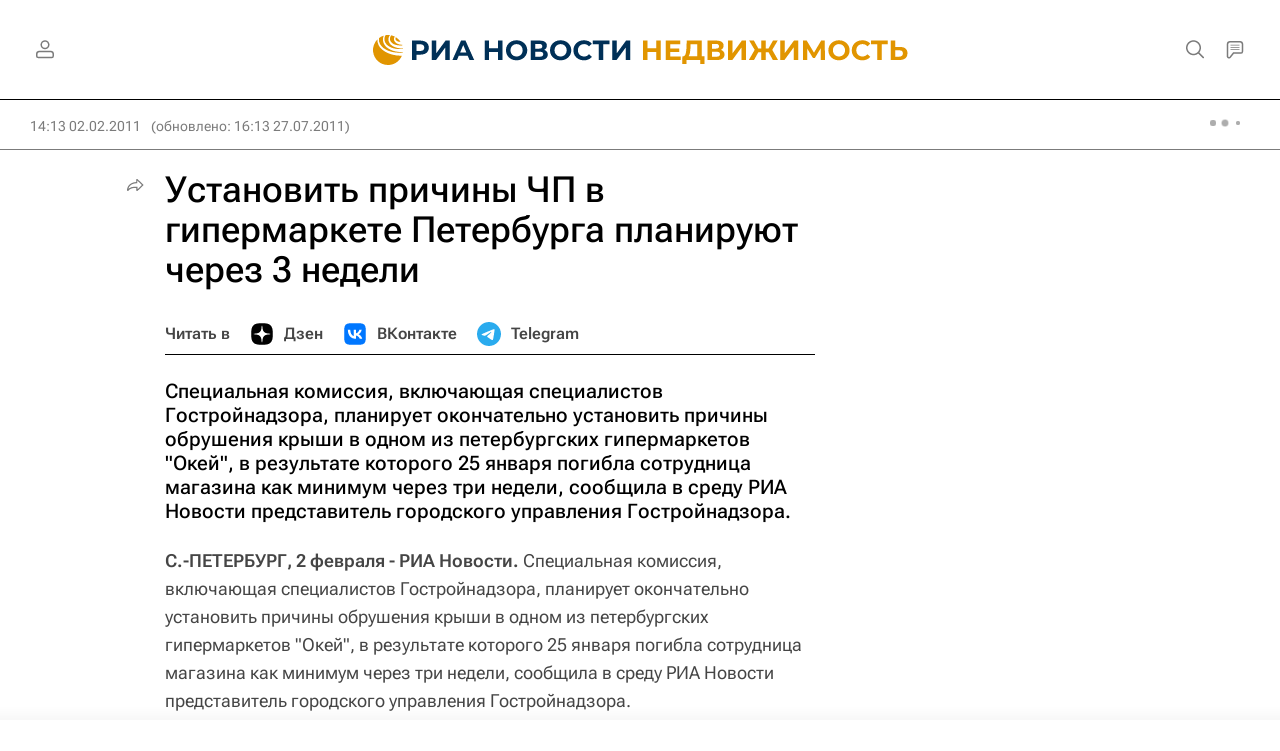

--- FILE ---
content_type: text/html
request_url: https://tns-counter.ru/nc01a**R%3Eundefined*rian_ru/ru/UTF-8/tmsec=rian_ru/368264223***
body_size: -73
content:
FCEF702A6920DB05X1763760901:FCEF702A6920DB05X1763760901